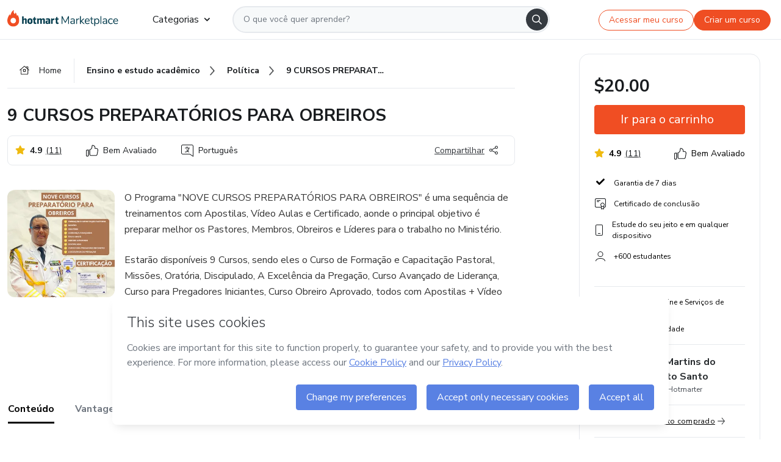

--- FILE ---
content_type: text/html;charset=UTF-8
request_url: https://sso.hotmart.com/signup?variant&noLogo&nofooter&transparent&embed&locale=pt-br&service=https%3A%2F%2Fapp.hotmart.com%2F&isEmbed=true&element=modal&url=https://sso.hotmart.com/signup?variant&noLogo&nofooter&transparent&embed&locale=pt-br&referrer=https://hotmart.com/marketplace/produtos/capelania-completa/C70527122P
body_size: 21864
content:
<!DOCTYPE html><html id="root" lang="pt-BR">
<head>
    <meta charset="UTF-8"/><meta http-equiv="X-UA-Compatible" content="IE=edge"/><meta name="viewport" content="width=device-width, initial-scale=1, shrink-to-fit=no"/><meta name="_csrf"/><meta name="_csrf_header"
          content="_csrf"/><title>Cadastro - Hotmart</title>

    <link rel="stylesheet" type="text/css" href="/webjars/normalize.css/8.0.1/normalize-112272e51c80ffe5bd01becd2ce7d656.css" /><link rel="stylesheet" type="text/css" href="/webjars/bootstrap/5.2.0/css/bootstrap-grid.min-c7188b04e91a2f04d198acbd020e193d.css" /><link rel="stylesheet" type="text/css" href="/webjars/material-components-web/14.0.0/dist/material-components-web.min-9da9033e8d04504fe54b3dbb1298fd78.css" /><link rel="stylesheet" type="text/css" href="/webjars/mdi__font/6.5.95/css/materialdesignicons.min-39eba25ee130ff95e98b93f32a61fa70.css" /><link rel="stylesheet" type="text/css" href="https://stackpath.bootstrapcdn.com/bootstrap/4.5.0/css/bootstrap.min.css" integrity="sha384-9aIt2nRpC12Uk9gS9baDl411NQApFmC26EwAOH8WgZl5MYYxFfc+NcPb1dKGj7Sk" crossorigin="anonymous"/><link rel="stylesheet" type="text/css" href="https://fonts.googleapis.com/css?family=Nunito+Sans:400,400i,700"/><link rel="stylesheet" type="text/css" href="/themes/custom/css/custom-64662a4b0e736b5f508636d616f5a5a1.css?v=0.11.1"/><link id="favicon" rel="shortcut icon" href="/favicon-transparent-11fb4799192313dd5474a343d9cc0a17.ico" type="image/x-icon"/><script type="text/javascript">
  class ClientInfo {
    #data = null;

    constructor() {
      // Ensures CLIENT_INFO as a singleton.
      if (!window.CLIENT_INFO) this.#fetchData();
    }
    /**
     * @description
     * Fetches client info. 
     * i.e: client IP, region, timezone and so on.
     */
    async #fetchData() {
      try {
        const response = await fetch('https://api-ip.hotmart.com/api/ip/info');

        if (response.status !== 200) throw response.status;

        this.#data = await response.json();
      } catch (error) {
        console.error('[API-IP-HOTMART]', error);
      }
    }

    async #getProperty(name = '') {
      if (this.#data) return this.#data[name];

      await this.#fetchData();
      return this.#data[name];
    }

    getIp() {
      return this.#getProperty('ip');
    }
  }
  // Attaches client location information to the Window object as soon as the client-info fragment is injected.
  window.CLIENT_INFO = new ClientInfo();
</script>
<script type="text/javascript" src="/analytics/analytics-3bdb0c17ce2ae3fce698f60f34cbc64a.js"></script>
    <script type="text/javascript" src="/analytics/analytics-dataLayer-754ae0dd54359dd8b25ccd0f660e69ae.js"></script>
    <script type="text/javascript" src="/utils/fields-90a70bd5e71881f870de5af4bb22077f.js"></script>
    <link rel="canonical" href="https://sso.hotmart.com/signup" /><meta http-equiv="X-UA-Compatible" content="IE=edge"/><meta name="viewport" content="width=device-width, initial-scale=1, shrink-to-fit=no"/></head>

<body class="hot-application dark-mode new-variant embed new-variant--transparent    without-footer"
    >
    <noscript>
  <iframe src="https://www.googletagmanager.com/ns.html?id=GTM-PKWBBW7" height="0" width="0"
    style="display:none;visibility:hidden">
  </iframe>
</noscript>
    
    <script type="text/javascript">
    /*<![CDATA[*/
    var GET_SERVICE_NAME = "Business Workspace"
    var GET_THEME_NAME = "custom"
    var GET_CLIENT_ID = "8cef361b-94f8-4679-bd92-9d1cb496452d"
    var IS_LOCAL = false
    var IS_STAGING = false
    var IS_PRODUCTION = true
    var ENV = "production"
    var RETRIEVE_DEVICE_FINGERPRINT = true
    var IS_PASSWORDLESS = false
    var IS_CLARITY_ENABLED = true
    
    /**
     * Error message mapping configuration for toast error conversion system
     * 
     * @description
     * Maps error keys to message pairs (default/override) used by the toast error
     * conversion system. When a toast error appears, the system matches the
     * 'default' message and replaces it with the 'override' message for field validation.
     * 
     * @example
     * // Toast shows default message: "Authentication failed"
     * // System converts to override: "Please verify your credentials"
     */
    var ERRORS_OVERRIDE = {
        'signup.email.duplicate': {
            default: "Email existente. Identificamos que voc\u00EA j\u00E1 possui uma conta com este email na Hotmart. Recupere sua senha e\/ou fa\u00E7a login.",
            override: "Este e-mail j\u00E1 est\u00E1 associado a uma conta. <a href=\"#\" onclick=\"switchToLogin()\">Clique para entrar na sua conta.<\/a>"
        },
        'login.invalid.credentials': {
            default: "Usu\u00E1rio ou senha inv\u00E1lidos.",
            override: "Email ou senha incorretos. Verifique se digitou tudo corretamente."
        },
        'passwordless.code.invalid': {
            default: "C\u00F3digo inv\u00E1lido",
            override: "C\u00F3digo inv\u00E1lido"
        },
        'passwordless.code.expired': {
            default: "C\u00F3digo expirado",
            override: "C\u00F3digo expirado"
        },
        'passwordless.authentication.failure': {
            default: "As credenciais s\u00E3o rejeitadas\/inv\u00E1lidas e a tentativa de autentica\u00E7\u00E3o falhou.",
            override: "C\u00F3digo inv\u00E1lido"
        }
    }
</script>
<script type="text/javascript">
  const getToggle = async (name) => {
    if (!name || window.ENV === 'production') return;

    TOGGLES = window.TOGGLES || new Map();

    if (TOGGLES.has(name)) return TOGGLES.get(name);

    try {
      const response = await fetch(`/rest/v1/unleash/toggle?toggle=${name}`)

      if (response.status !== 200) return;

      const {value} = await response.json();

      TOGGLES.set(name, !!value);

      return TOGGLES.get(name);
    } catch (error) {
      console.error('TOGGLE', error)
    }
  };
</script>
    <script type="text/javascript">
  /*<![CDATA[*/
  (() => {
    if (typeof window.injectFile === 'function') return;

    window.injectFile = (type, src, id = '') => {
      if (type === 'js') {
        const script = document.createElement('script');
        script.id = id;
        script.src = src;
        script.type = 'text/javascript';
        document.head.appendChild(script);

        return;
      }
      if (type === 'css') {
        const link = document.createElement('link');
        link.id = id;
        link.href = src;
        link.rel = 'stylesheet';
        link.as = 'stylesheet';
        link.type = 'text/css';
        document.head.appendChild(link);
      }
    }
  })();
  /*]]>*/
</script>

  <link id="js-production" rel="preload" as="script" href="/themes/custom/js/custom.bundle.min.js?v=0.11.1" /><script type="text/javascript">
  /*<![CDATA[*/
  (async () => {
    const type = "js";
    const stagingSrc = "\/themes\/custom\/js\/custom.bundle.js?v=0.11.1";
    const productionSrc = "\/themes\/custom\/js\/custom.bundle.min.js?v=0.11.1";
    const TOGGLE_NAME = 'SSO_PRODUCTION_BUNDLE_ACTIVE';
    
    try {
      const toggleValue = await getToggle(TOGGLE_NAME);
      const toggleActive = ENV === 'staging' && toggleValue === true;
      const isProduction = ENV === 'production';
      const src = isProduction || toggleActive ? productionSrc : stagingSrc;
      
      window.injectFile(type, src, `bundle-${type}`);
    } catch (error) {
      console.error('[Load bundle]', error)
    }
  })();
  /*]]>*/
  </script>
<script type="text/javascript" src="/webjars/es5-shim/4.5.9/es5-shim.min-136920ce3d575efb89300c3c277555fb.js"></script>
<script type="text/javascript" src="/webjars/css-vars-ponyfill/2.4.7/dist/css-vars-ponyfill.min-dc852ae58e431362175e9c153084bc4b.js"></script>
<script type="text/javascript" src="/webjars/jquery/3.6.1/jquery.min-00727d1d5d9c90f7de826f1a4a9cc632.js"></script>
<script type="text/javascript" src="/webjars/material-components-web/14.0.0/dist/material-components-web.min-3c99031127092dd1984f2e3aa6aeed8b.js"></script>
<script type="text/javascript" src="/webjars/dompurify/2.4.3/dist/purify.min-64ed1148755a7234aadfe2083c2a730b.js"></script>
<script type="text/javascript" src="//stackpath.bootstrapcdn.com/bootstrap/4.5.0/js/bootstrap.min.js"></script>
<script type="text/javascript" src="https://cdn.jsdelivr.net/npm/jquery-validation@1.17.0/dist/jquery.validate.min.js"></script>


<script type="text/javascript" src="/js/cas-61f5fd5b78d6ef99156138850adf0698.js?v=0.11.1,/js/material.js"></script>
<script type="text/javascript" src="//static.hotmart.com/hot-gdpr/cookieconsent.min.js"></script>

<script>
    if (typeof resourceLoadedSuccessfully === "function") {
        /*<![CDATA[*/
        const isEmbedded = true;
        /*]]>*/
        if (isEmbedded) {
            resourceLoadedSuccessfullyEmbedded();
        } else {
            resourceLoadedSuccessfully();
        }
    }
    cssVars({});

    function resourceLoadedSuccessfullyEmbedded() {
        /* 
        FROM cas-server-support-thymeleaf
        VERSION 6.3.7.4
        NEED TO CHECK DIFF WHEN UPDATING APEREO CAS PLATFORM, REMOVED FOCUS TO AVOID UNWANTED SCROLL
        */
        $(document).ready(function () {
            if (trackGeoLocation) {
                requestGeoPosition();
            }

            preserveAnchorTagOnForm();
            preventFormResubmission();

            let $revealpassword = $('.reveal-password');
            $revealpassword.mouseup(function (ev) {
                $('.pwd').attr('type', 'password');
                $(".reveal-password-icon").removeClass("mdi mdi-eye-off").addClass("mdi mdi-eye");
                ev.preventDefault();
            })

            $revealpassword.mousedown(function (ev) {
                $('.pwd').attr('type', 'text');
                $(".reveal-password-icon").removeClass("mdi mdi-eye").addClass("mdi mdi-eye-off");
                ev.preventDefault();
            });

            if (typeof (jqueryReady) == 'function') {
                jqueryReady();
            }
        });
    }
    
    function redirectToLogin() {
        let destination = "/login";
        let pathname = window.location.pathname;
        if (pathname.indexOf("/oidc/authorize") >= 0) {
            destination = "/oidc/authorize";
        } else if (pathname.indexOf("/oidc/oidcAuthorize") >= 0) {
            destination = "/oidc/oidcAuthorize";
        } else if (pathname.indexOf("/oauth2.0/authorize") >= 0) {
            destination = "/oauth2.0/authorize";
        }
        window.location.href = destination + window.location.search;
    }

    $(document).ready(function () {
        $('.toast').toast({animation: true, delay: 4000});
        $('.toast').toast('show');
    });

    function saveSignupState() {
        const state = {
            referrer: document.referrer,
            url: document.URL,
            isEmbed: window.self !== window.top,
            when: new Date()
        };

        localStorage.setItem("sso.signup.state", JSON.stringify(state));
    }
    
    function saveLoginState() {
        let origin;
        let ssoDomain = document.location.protocol + "//" + document.location.host;
        if (document.referrer && document.referrer.substring(0, ssoDomain.length) !== ssoDomain) {
            origin = document.referrer.split("?")[0];
        }

        /*<![CDATA[*/
        let propertyReferrer = ""
        /*]]>*/
        if(propertyReferrer != '') {
           origin = propertyReferrer;
        }

        let state;
        if (localStorage.getItem("sso.state")) {
            state = JSON.parse(localStorage.getItem("sso.state"));
            state.url = document.URL;
            state.referrer = origin ? origin : state.referrer;
            state.when = new Date();
        } else {
            state = {
                referrer: origin,
                url: document.URL,
                when: new Date()
            };
        }

        localStorage.setItem("sso.state", JSON.stringify(state));
    }

    function getUrlParameter(sUrl, sParam) {
        const sQueryString = sUrl.substring(sUrl.indexOf('?') + 1);
        let sPageURL = sQueryString,
            sURLVariables = sPageURL.split('&'),
            sParameterName,
            i;

        for (i = 0; i < sURLVariables.length; i++) {
            sParameterName = sURLVariables[i].split('=');

            if (sParameterName[0] === sParam) {
                return sParameterName[1] === undefined ? true : decodeURIComponent(sParameterName[1]);
            }
        }
    }

    function resolveRedirectUrl(fallbackUrl) {
        const sState = localStorage.getItem("sso.state");
        if (sState) {
            const state = JSON.parse(sState);
            if (state.referrer) {
                return state.referrer;
            } else {
                const service = getUrlParameter(state.url, "service");
                if (service) {
                    const url = getUrlParameter(service, "redirect_uri");
                    if (url) {
                        return url;
                    }

                    return service;
                }
            }
        }

        return fallbackUrl;
    }

    function loginEvent(url) {
        const transformedUrl = convertToSnakeCase(url.replace(/https_|http_|www_|_com|_br/g,''));
        analyticsEvent(GET_SERVICE_NAME, "Login", "Login", "Login", "login_" + transformedUrl);
    }

    function handleLoginRedirect(element) {
        /*<![CDATA[*/
        const fallbackUrl = "https://www.hotmart.com/pt-BR";
        /*]]>*/

        const url = resolveRedirectUrl(fallbackUrl);
        loginEvent(url)
        element.attr("href", url);
        window.top.location.href = url;
    }

    function togglePassword(button, fieldId) {
        const field = document.getElementById(fieldId);
        button.classList.add("mystyle");
        if (field.type === "password") {
            field.type = "text";
            // TODO replace only svg reference
            button.innerHTML = "<svg class=\"svg-inline--fa fa-eye-slash fa-w-20\" aria-hidden=\"true\" focusable=\"false\" data-prefix=\"far\" data-icon=\"eye-slash\" role=\"img\" xmlns=\"http://www.w3.org/2000/svg\" viewBox=\"0 0 640 512\" data-fa-i2svg=\"\"><path fill=\"currentColor\" d=\"M634 471L36 3.51A16 16 0 0 0 13.51 6l-10 12.49A16 16 0 0 0 6 41l598 467.49a16 16 0 0 0 22.49-2.49l10-12.49A16 16 0 0 0 634 471zM296.79 146.47l134.79 105.38C429.36 191.91 380.48 144 320 144a112.26 112.26 0 0 0-23.21 2.47zm46.42 219.07L208.42 260.16C210.65 320.09 259.53 368 320 368a113 113 0 0 0 23.21-2.46zM320 112c98.65 0 189.09 55 237.93 144a285.53 285.53 0 0 1-44 60.2l37.74 29.5a333.7 333.7 0 0 0 52.9-75.11 32.35 32.35 0 0 0 0-29.19C550.29 135.59 442.93 64 320 64c-36.7 0-71.71 7-104.63 18.81l46.41 36.29c18.94-4.3 38.34-7.1 58.22-7.1zm0 288c-98.65 0-189.08-55-237.93-144a285.47 285.47 0 0 1 44.05-60.19l-37.74-29.5a333.6 333.6 0 0 0-52.89 75.1 32.35 32.35 0 0 0 0 29.19C89.72 376.41 197.08 448 320 448c36.7 0 71.71-7.05 104.63-18.81l-46.41-36.28C359.28 397.2 339.89 400 320 400z\"></path></svg>";
        } else {
            field.type = "password";
            // TODO replace only svg reference
            button.innerHTML = "<svg class=\"svg-inline--fa fa-eye fa-w-18\" aria-hidden=\"true\" focusable=\"false\" data-prefix=\"far\" data-icon=\"eye\" role=\"img\" xmlns=\"http://www.w3.org/2000/svg\" viewBox=\"0 0 576 512\" data-fa-i2svg=\"\"><path fill=\"currentColor\" d=\"M288 144a110.94 110.94 0 0 0-31.24 5 55.4 55.4 0 0 1 7.24 27 56 56 0 0 1-56 56 55.4 55.4 0 0 1-27-7.24A111.71 111.71 0 1 0 288 144zm284.52 97.4C518.29 135.59 410.93 64 288 64S57.68 135.64 3.48 241.41a32.35 32.35 0 0 0 0 29.19C57.71 376.41 165.07 448 288 448s230.32-71.64 284.52-177.41a32.35 32.35 0 0 0 0-29.19zM288 400c-98.65 0-189.09-55-237.93-144C98.91 167 189.34 112 288 112s189.09 55 237.93 144C477.1 345 386.66 400 288 400z\"></path></svg>";
        }
    }

    function clearSessionAndRedirect(redirectUrl) {
        const urlLogin = "https:\/\/sso.hotmart.com\/signup?variant\u0026noLogo\u0026nofooter\u0026transparent\u0026embed\u0026locale=pt-br\u0026service=https%3A%2F%2Fapp.hotmart.com%2F\u0026isEmbed=true\u0026element=modal\u0026url=https:\/\/sso.hotmart.com\/signup?variant\u0026noLogo\u0026nofooter\u0026transparent\u0026embed\u0026locale=pt-br\u0026referrer=https:\/\/hotmart.com\/marketplace\/produtos\/capelania-completa\/C70527122P";
        const redirect = urlLogin || redirectUrl

        $('body').append('<div id="clearSessionDiv" class="d-none"></div>');
        $('<iframe>', {
            id: 'clearSessionIframe',
            src: location.origin + '/logout',
            onload: function () {
                setTimeout(function () {location.href = redirect;}, 500);
            }
        }).appendTo('#clearSessionDiv');
    }

    const clearUrlParam = (paramName = '') => {
        const url = new URL(window.location.href)
        const urlLogin = "https:\/\/sso.hotmart.com\/signup?variant\u0026noLogo\u0026nofooter\u0026transparent\u0026embed\u0026locale=pt-br\u0026service=https%3A%2F%2Fapp.hotmart.com%2F\u0026isEmbed=true\u0026element=modal\u0026url=https:\/\/sso.hotmart.com\/signup?variant\u0026noLogo\u0026nofooter\u0026transparent\u0026embed\u0026locale=pt-br\u0026referrer=https:\/\/hotmart.com\/marketplace\/produtos\/capelania-completa\/C70527122P";
        const redirect = urlLogin || url.href
        
        url.searchParams.delete(paramName)
        window.history.replaceState(null, '', url)

        window.location.href = redirect
    }

    const convertToSnakeCase = string => {
        return string.replace(/\W+/g, " ")
            .split(/ |\B(?=[A-Z])/)
            .map(word => word.toLowerCase())
            .join('_');
    }

    const createUUID = () => {
        return 'xxxxxxxx-xxxx-4xxx-yxxx-xxxxxxxxxxxx'.replace(/[xy]/g, c => {
            const r = (Math.random() * 16) | 0;
            const v = c === 'x' ? r : (r & 0x3) | 0x8;
            return v.toString(16);
        });
    }

    // Redirects the user to the correct domain if they are on a surrogate domain
    function redirectIfSurrogate() {
        const currentUrl = new URL(window.location.href);
        
        if (currentUrl.host.includes('-surrogate')) {
            const updatedHost = currentUrl.host.replace('-surrogate', '');
            
            currentUrl.host = updatedHost;
            
            window.location.href = currentUrl.toString();
        }
    }

    redirectIfSurrogate();
    
    scriptRunner = (fn) => {
        document.readyState === 'complete' ? fn() : window.addEventListener('load', fn)
    }
</script>
    <script>
  /*<![CDATA[*/
  var trackGeoLocation = false;
  var googleAnalyticsTrackingId = null;
  /*]]>*/
</script>
    <script type="text/javascript">
        $(document).ready(function () {
            let csrf = $('meta[name="_csrf"]').attr('content');
            let csrfHeader = $('meta[name="_csrf_header"]').attr('content');
            $('form').each(function () {
                $(this).append('<input type="hidden" name="' + csrfHeader + '" value="' + csrf + '"/>');
            });
        });
    </script>
<script type="text/javascript" src="/utils/cookies-6ba433f6da7132f97750cf18e2b4a74e.js"></script>
    <div class="modal fade" id="app-modal" tabindex="-1" role="dialog" aria-labelledby="myModalLabel" aria-hidden="true">
    <div class="modal-dialog modal-dialog-centered" role="document">
      <div class="modal-content">
        <button type="button" id="iconClose" class="close" data-dismiss="modal" aria-label="Close">
          <span aria-hidden="true">&times;</span>
        </button>
        <img loading="lazy" id="modal-image" alt="Icon modal"><div class="modal-header" id="modal-header">
          <h5 class="modal-title text-center" id="modal-title">Título do Modal</h5>
        </div>
        <div class="modal-body" id="modal-body"></div>
        <div class="modal-footer" id="modal-footer">
          <button type="button" id="buttonClose" class="btn modal-btn-close" data-dismiss="modal">Fechar</button>
          <button type="button" class="btn btn-primary modal-btn-action" id="actionButton">Salvar mudanças</button>
        </div>
      </div>
    </div>
  </div>

  
<script type="text/javascript">
  /*<![CDATA[*/
    const title = "Os Cookies est\u00E3o desativados";
    const body = "Os Cookies do seu navegador est\u00E3o desativados. Ative-os para acesar a plataforma. <a href=\"https:\/\/help.hotmart.com\/pt-BR\/article\/como-permitir-cookies-no-seu-navegador\/17198106086285\" class=\"font-weight-bold modal__link\" target=\"_blank\">Saiba mais<\/a>";
    const textActionButton = "Tentar novamente";
  /*]]>*/

  window.addEventListener('load', () => {
    if (!navigator.cookieEnabled) {
      const modal = new window.Modal();
      modal.show({
        title,
        body,
        textActionButton,
        hideCloseButton: true,
        hideCloseIcon: true,
        disableBackdrop: true,
        actionCallback: () => {
          window.location.reload();
        }
      });
    }
  })
  </script>
<main role="main" class="hot-login">
        <div id="loader" class="loader">
            <span class="spinner-border" role="status" aria-hidden="true"></span>
        </div>

        <div class="hot-authentication">
            <div id="authentication-wrapper" class="authentication-sidebar">
                <header id="login-custom-header" class="login-custom-header hidden">
        <hc-h id="header-title"size="small">Logo</hc-h>
    <img id="login-custom-header-logo" class="login-custom-header-logo hidden"><hc-button 
        id="help-button" class="hidden" variation="secondary" context="neutral" size="small"
        href="https://help.hotmart.com/pt-br/article/39413024793613/" target="_blank">
            <i slot="icon" class="fa-light fa-pen">
                <svg xmlns="http://www.w3.org/2000/svg" viewBox="0 0 512 512" class="circle-question" fill="#707780" width="14px"><!--!Font Awesome Free v7.0.1 by @fontawesome - https://fontawesome.com License - https://fontawesome.com/license/free Copyright 2025 Fonticons, Inc.--><path d="M464 256a208 208 0 1 0 -416 0 208 208 0 1 0 416 0zM0 256a256 256 0 1 1 512 0 256 256 0 1 1 -512 0zm256-80c-17.7 0-32 14.3-32 32 0 13.3-10.7 24-24 24s-24-10.7-24-24c0-44.2 35.8-80 80-80s80 35.8 80 80c0 47.2-36 67.2-56 74.5l0 3.8c0 13.3-10.7 24-24 24s-24-10.7-24-24l0-8.1c0-20.5 14.8-35.2 30.1-40.2 6.4-2.1 13.2-5.5 18.2-10.3 4.3-4.2 7.7-10 7.7-19.6 0-17.7-14.3-32-32-32zM224 368a32 32 0 1 1 64 0 32 32 0 1 1 -64 0z"/></svg>
            </i>
            <slot>Ajuda</slot>
        </hc-button>
</header>
                <div id="wrapper-card" class="authentication authentication-wrapper d-flex flex-column ">
                        <div class="authentication__main-content authentication-sidebar-content d-flex flex-column justify-content-end h-100 justify-content-center">
                            <div class="d-flex w-100 align-items-center justify-content-center login-title">
                                <hc-p id="brand-name"></hc-p>
                                <img id="brand-logo" class="brand-logo hidden" alt="Logo"></div>
                            <hc-h id="screen-title" class="page-title" size="small" strong>Criar conta</hc-h>
        <hc-p size="micro" id="signup">
            <span>Cadastro rápido, seguro e do seu jeito.</span>
        </hc-p>
        <form class="signup-form d-flex flex-column h-100" method="post" id="fm2" autocomplete="off">
            <div id="social-login-custom">
  <script type="text/javascript" defer>
    const signUpProvider = "1";
    const signUpProviderOk = "0";
    const signUpUserProfile = "SELLER";
    const signUpUrl = "\/signup?service=https%3A%2F%2Fapp.hotmart.com%2F";
    const isTemplateHotmartApp = GET_THEME_NAME === 'hotmart-app';

    function redirect(button) {
      const href = button?.getAttribute('data-href');
      const url = new URL(href, window.location.origin);
      const serviceEncoded = url.searchParams.get('service');

      if (window.RETRIEVE_DEVICE_FINGERPRINT && window.DEVICE_FINGERPRINT && serviceEncoded) {
        const serviceUrl = new URL(serviceEncoded);
        const did = window.DEVICE_FINGERPRINT;
        serviceUrl.searchParams.append('did', did);
        url.searchParams.set('service', serviceUrl.toString());
      }
      
      window.top.location.href = url.toString();
    }

    function showAgreeErrorToast() {
      const toastElement = document.getElementById('toast-error-agree')
      toastElement?.classList.remove('d-none');
      $('.toast').toast({ animation: true, delay: 4000 });
      $('.toast').toast('show');
    }

    function updateUrlWithParams(baseLocation, providerSelected) {
      const agreeCheckBox = document.getElementById('agreeCheckBox');
      const seller = document.getElementById('seller');
      const buyer = document.getElementById('buyer');

      let location = `${baseLocation}&providerSelected=${providerSelected}`;

      if (!agreeCheckBox?.checked) {
        location += '&agreeCheckBoxUnChecked=1';
      } else if (seller?.checked) {
        location += '&userProfile=SELLER';
      } else if (buyer?.checked || isTemplateHotmartApp) {
        location += '&userProfile=BUYER';
      }

      return location;
    }

    function validAgreeCheckBox() {
      const agreeCheckBox = document.getElementById('agreeCheckBox');
      return agreeCheckBox?.checked
    }

    function handleSignUpProvider(button) {
      const providerSelected = button.getAttribute("providerSelected");
      const providerInput = document.getElementById('providerSelected');
      let location = button.getAttribute('data-href');

      if (signUpProvider === '1' && signUpProviderOk === '0') {
        if (providerInput && providerSelected) {
          providerInput.value = providerSelected;
          location = updateUrlWithParams(signUpUrl, providerSelected);
        }
        syncAgreeCheckBoxState();
      }

      if (validAgreeCheckBox()) {
        window.top.location.href = location;
      } else {
        showAgreeErrorToast()
      }
    }

    function syncAgreeCheckBoxState() {
      const url = new URL(window.location.href);
      const agreeCheckBox = document.getElementById('agreeCheckBox');

      if (agreeCheckBox.checked) {
        url.searchParams.delete('agreeCheckBoxUnChecked');
        window.history.replaceState(null, '', url);
      }
    }

    function modalSignupApple(button) {
      if (!window.Modal) return;

      const modal = new window.Modal();
      const title = "Compartilhe seu email e melhore sua experi\u00EAncia";
      const body = "<p>Ao usar Apple para seu cadastro, voc\u00EA pode <strong>compartilhar<\/strong> ou <strong>ocultar<\/strong> seu email.<\/p><p>Se voc\u00EA optar por <strong>ocultar seu email<\/strong>, <strong>n\u00E3o conseguiremos identificar sua conta<\/strong> e direcionar as compras Hotmart para ela.<\/p><p>Sugerimos que selecione a op\u00E7\u00E3o <strong>Compartilhar Meu Email<\/strong> para uma melhor experi\u00EAncia com nossos produtos.<\/p>";
      const textButtonAction = "Ir para cadastro Apple";
      const textCloseButton = "Fechar";

      if (validAgreeCheckBox()) {
        modal.show({
          title: title,
          body: body,
          textActionButton: textButtonAction,
          textCloseButton: textCloseButton,
          image: 'themes/hotmart/images/modal-signup-apple.svg',
          disableBackdrop: true,
          actionCallback: () => {
            modal.hide();
            handleSignUpProvider(button);
          }
        });
      } else {
        showAgreeErrorToast()
      }
    }

    if (signUpProviderOk === '1') {
      const idProviderButton = 'providerButton_' + document.getElementById('providerSelected').value;
      const providerButton = document.getElementById(idProviderButton);

      if (providerButton) {
        analyticsEvent(GET_SERVICE_NAME, 'CreateYourAccount', 'CreateAnAccount', signUpUserProfile);
        redirect(providerButton);
      }
    }
  </script>

  <style>
    .sso-providers__button {
      flex: 1;
      font-size: 16px;
      width: 100%;
      font-weight: 400;
      height: 44px;
      border: 1px solid #D9D9D9;
      border-radius: 5px;
      background-color: transparent;
      margin-bottom: 10px;
    }

    .sso-providers__button__icon {
      font-size: 16px;
    }

    body.hot-application .sso-providers__button svg {
      fill: #000;
    }

    body.new-variant--light .sso-providers__button svg {
      fill: #fff;
    }

    body.new-variant--dark .sso-providers__button svg {
      fill: #000;
    }

    body.new-variant:not(.new-variant--light):not(.new-variant--dark) .sso-providers__button svg {
      fill: #000;
    }

    .sso_providers__button__dark {
      border: 0.87px solid #000;
    }

    .sso-providers__button__text {
      margin-left: 10px;
    }

    body.new-variant--dark span {
      color: #000 !important;
    }

    /* LIGHT/DARK MODE TEMPLATE CUSTOM */
    .dark-mode span {
      color: #fff !important;
    }

    .dark-mode .icon-white path {
      fill: #fff;
    }

    .divider-line {
      border-bottom: 1px solid #D9D9D9;
      margin: 10px 0;
      flex-basis: 45%;
    }

    .divider-container {
      display: flex;
      justify-content: center;
      column-gap: 5%;
      margin-bottom: var(--spacer-3);
    }

    .top-variant {
      margin-bottom: var(--spacer-4);
    }
  </style>
    <!-- SSO providers divider --><div role="alert" id="toast-error-agree" class="toast d-none" aria-live="assertive" aria-atomic="true">
    <div class="toast-body">
      <p class="mb-0">Aceite os Termos de Uso da Hotmart para continuar</p>
    </div>
  </div>
  <!-- Signin/up google --><div class="sso_providers">
    <!-- Render Google button first --><button track-event type="button"
          id="providerButton_google2" providerSelected="google2" class="sso-providers__button"
          onclick="handleSignUpProvider(this)" data-href="clientredirect?client_name=Google&amp;service=https%3A%2F%2Fapp.hotmart.com%2F&amp;locale=pt-br">

          <svg xmlns="http://www.w3.org/2000/svg" width="16" class="sso-providers__button__icon svg-inline--fa"
            viewBox="-3 0 262 262" preserveAspectRatio="xMidYMid">
            <path
              d="M255.878 133.451c0-10.734-.871-18.567-2.756-26.69H130.55v48.448h71.947c-1.45 12.04-9.283 30.172-26.69 42.356l-.244 1.622 38.755 30.023 2.685.268c24.659-22.774 38.875-56.282 38.875-96.027"
              fill="#4285F4" /><path
              d="M130.55 261.1c35.248 0 64.839-11.605 86.453-31.622l-41.196-31.913c-11.024 7.688-25.82 13.055-45.257 13.055-34.523 0-63.824-22.773-74.269-54.25l-1.531.13-40.298 31.187-.527 1.465C35.393 231.798 79.49 261.1 130.55 261.1"
              fill="#34A853" /><path
              d="M56.281 156.37c-2.756-8.123-4.351-16.827-4.351-25.82 0-8.994 1.595-17.697 4.206-25.82l-.073-1.73L15.26 71.312l-1.335.635C5.077 89.644 0 109.517 0 130.55s5.077 40.905 13.925 58.602l42.356-32.782"
              fill="#FBBC05" /><path
              d="M130.55 50.479c24.514 0 41.05 10.589 50.479 19.438l36.844-35.974C195.245 12.91 165.798 0 130.55 0 79.49 0 35.393 29.301 13.925 71.947l42.211 32.783c10.59-31.477 39.891-54.251 74.414-54.251"
              fill="#EB4335" /></svg>
          <span class="sso-providers__button__text">Entrar com Google</span>
        </button>
      <!-- Signin/up apple --><!-- Render Apple button second --><button track-event type="button"
          id="providerButton_apple" providerSelected="apple" class="sso-providers__button"
          onclick="modalSignupApple(this)" data-href="clientredirect?client_name=Apple&amp;service=https%3A%2F%2Fapp.hotmart.com%2F&amp;locale=pt-br">

          <svg xmlns="http://www.w3.org/2000/svg" width="16"
            class="sso-providers__button__icon icon-white svg-inline--fa" viewBox="0 0 17 21" fill="none">
            <path
              d="M14.2182 10.6686C14.2093 9.01443 14.9501 7.76593 16.4496 6.84646C15.6106 5.63402 14.3432 4.96695 12.6696 4.83624C11.0853 4.71004 9.35373 5.76923 8.72001 5.76923C8.05059 5.76923 6.51537 4.88131 5.31041 4.88131C2.82016 4.92188 0.173706 6.88702 0.173706 10.8849C0.173706 12.0658 0.387921 13.2858 0.816352 14.5448C1.38759 16.1989 3.44942 20.2554 5.6005 20.1878C6.72513 20.1608 7.51951 19.381 8.98331 19.381C10.4025 19.381 11.1389 20.1878 12.3929 20.1878C14.5618 20.1563 16.4273 16.4694 16.9718 14.8107C14.062 13.427 14.2182 10.7542 14.2182 10.6686ZM11.6922 3.26773C12.9106 1.80739 12.799 0.477765 12.7633 0C11.6878 0.063101 10.4427 0.739183 9.73307 1.57302C8.95208 2.46545 8.4924 3.56971 8.59059 4.8137C9.75538 4.90385 10.8175 4.29988 11.6922 3.26773Z" /></svg>
          <span class="sso-providers__button__text">Entrar com Apple</span>
        </button>
      <input type="hidden" id="providerSelected" name="providerSelected"
      value="SELLER" /></div>

  <div id="sso-providers-divider">
    <div>
      <div class="divider-container">
        <div class="divider-line"></div>
          <span class="text-muted">ou</span>
        <div class="divider-line"></div>
      </div>
    </div>
  </div>
  </div>
<div class="flex-grow-1 d-flex flex-column align-items-center">
                    <hc-form-field>
                        <label class="auth__profile-text" for="name">Nome</label>
                        <input id="name"
                            tabindex="1"
                            type="text"
                            placeholder="Seu nome completo" name="name" value=""
                        /></hc-form-field> 

                    <hc-form-field>
                        <label slot="label" for="username">Email</label>
                        <input id="username"
                            tabindex="2"
                            type="text"
                            placeholder="Seu email" name="username" value=""
                        /></hc-form-field> 

                <hc-form-field icon-position="end">
                    <label slot="label" for="password">Senha</label>
                    <input id="password"
                        type="password"
                        name="password"
                        tabindex="3"
                        maxlength="20"
                        placeholder="Digite a senha desejada" value=""
                    /><span class="js-show-password">
                        <button type="button" class="hot-btn--link mb-2" onclick="togglePassword(this, 'password')">
                            <svg class="svg-inline--fa fa-eye fa-w-18" aria-hidden="true" focusable="false" data-prefix="far" data-icon="eye" role="img" xmlns="http://www.w3.org/2000/svg" viewBox="0 0 576 512" data-fa-i2svg=""><path fill="currentColor" d="M288 144a110.94 110.94 0 0 0-31.24 5 55.4 55.4 0 0 1 7.24 27 56 56 0 0 1-56 56 55.4 55.4 0 0 1-27-7.24A111.71 111.71 0 1 0 288 144zm284.52 97.4C518.29 135.59 410.93 64 288 64S57.68 135.64 3.48 241.41a32.35 32.35 0 0 0 0 29.19C57.71 376.41 165.07 448 288 448s230.32-71.64 284.52-177.41a32.35 32.35 0 0 0 0-29.19zM288 400c-98.65 0-189.09-55-237.93-144C98.91 167 189.34 112 288 112s189.09 55 237.93 144C477.1 345 386.66 400 288 400z"></path></svg>
                        </button>
                    </span>
                </hc-form-field>

                <hc-form-field icon-position="end">
                    <label slot="label" for="passwordConfirmation">Confirmar senha</label>
                    <input id="passwordConfirmation"
                        type="password"
                        name="passwordConfirmation"
                        tabindex="4"
                        maxlength="20"
                        placeholder="Digite a senha novamente" value=""
                    /><span class="js-show-password">
                        <button type="button" class="hot-btn--link mb-2" onclick="togglePassword(this, 'passwordConfirmation')">
                            <svg class="svg-inline--fa fa-eye fa-w-18" aria-hidden="true" focusable="false" data-prefix="far" data-icon="eye" role="img" xmlns="http://www.w3.org/2000/svg" viewBox="0 0 576 512" data-fa-i2svg=""><path fill="currentColor" d="M288 144a110.94 110.94 0 0 0-31.24 5 55.4 55.4 0 0 1 7.24 27 56 56 0 0 1-56 56 55.4 55.4 0 0 1-27-7.24A111.71 111.71 0 1 0 288 144zm284.52 97.4C518.29 135.59 410.93 64 288 64S57.68 135.64 3.48 241.41a32.35 32.35 0 0 0 0 29.19C57.71 376.41 165.07 448 288 448s230.32-71.64 284.52-177.41a32.35 32.35 0 0 0 0-29.19zM288 400c-98.65 0-189.09-55-237.93-144C98.91 167 189.34 112 288 112s189.09 55 237.93 144C477.1 345 386.66 400 288 400z"></path></svg>
                        </button>
                    </span>
                </hc-form-field>

                <hc-p size="nano">
                    <span>A senha deve conter: mais de 7 caracteres, letras e números</span>
                </hc-p>

                <div id="userProfileOptions" class="hidden">
                    <p class="auth__profile-text mb-2">O que você busca na Hotmart?</p>
        
                    <div class="auth__profile-box mb-4 d-flex flex-wrap">
                      <input tabindex="5" id="seller" class="auth__profile-input d-none" type="radio" name="profile" value="SELLER" checked="checked"><label class="auth__profile-label p-3 flex-grow-1 m-0 w-50 text-center position-relative text-capitalize"
                             for="seller">Vender Produtos</label>
                      <input tabindex="6" id="buyer" class="auth__profile-input d-none" type="radio" name="profile" value="BUYER"><label class="auth__profile-label p-3 flex-grow-1 m-0 w-50 text-center position-relative text-capitalize"
                             for="buyer">Comprar Produtos</label>
                    </div>
                </div>

                <input id="sparkleSignupProfile" type="hidden" name="profile" value="" style="display: none;"/><div class="hot-custom-control hot-custom-checkbox text-left mb-3 mt-4">
                    <input track-event tabindex="7" name="agreementAccepted" type="checkbox" class="hot-custom-control__input" id="agreeCheckBox" value="true"><input type="hidden" name="_agreementAccepted" value="on"/><label class="hot-custom-control__label" for="agreeCheckBox">
                      <hc-p size="micro">Estou ciente e concordo com o <a href="https://www.hotmart.com/tos" class="showcase-link" target="_blank">Termos de Uso</a> e com a <a href="https://www.hotmart.com/pp" class="showcase-link" target="_blank">Políticas</a> da Hotmart.</hc-p>
                    </label>
                  </div>
       
                    <button class="hot-btn hot-btn--custom-brand auth-login w-100 mb-4 p-btn auth-line-height auth-border-radius"
                    track-event
                    data-test-id="signup-submit"
                    name="submit"
                    accesskey="l"
                    tabindex="7"
                    type="submit"
                    id="signup-submit">
                        <span id="text-btn-register">Cadastre-se agora</span>
                        <span id="spinner" class="spinner-border spinner-border-sm" role="status" aria-hidden="true"></span>
                    </button>
                    
                    <div class="d-flex justify-content-center no-footer">
                        <span>Já tem uma conta?</span>
                        <a class="ml-1"
                            track-event
                            id="already-have-account"
                            onclick="analyticsEvent(GET_SERVICE_NAME, 'CreateYourAccount', 'AlreadyHaveAnAccount', 'AlreadyHaveAnAccount')"
                            target="_top"
                            href="/login?variant&amp;noLogo&amp;nofooter&amp;transparent&amp;embed&amp;locale=pt-br&amp;service=https%3A%2F%2Fapp.hotmart.com%2F&amp;isEmbed=true&amp;element=modal&amp;url=https://sso.hotmart.com/signup?variant&amp;noLogo&amp;nofooter&amp;transparent&amp;embed&amp;locale=pt-br&amp;referrer=https://hotmart.com/marketplace/produtos/capelania-completa/C70527122P">
                             <span>Acesse aqui</span>
                         </a>
                    </div>

                    <div id="powered-by" class="d-flex justify-content-center align-items-center login-powered-by">
  <p class="mb-0 mr-2 mt-1">
    Powered by
  </p>
  <img id="powered-by-image" src="themes/custom/images/hot-logo-dark.svg" alt="Powered by Hotmart"/></div>

                    <input type="hidden" name="embedFlow" id="embedFlow" value="true"/><input type="hidden" name="execution" value="[base64]"/><input type="hidden" name="_eventId" value="submit"/><input type="hidden" name="geolocation"/></div>
        </form>
        <script type="text/javascript">
    function sanitizeHTML (value) {
        return DOMPurify.sanitize(value, { ALLOWED_TAGS: ['#text'] })
    }

    function switchToLogin() {
        const currentUrl = new URL(window.location.href);
        window.location.href = '/login' + currentUrl.search;
    }

    function signupRolePerService() {
        /*<![CDATA[*/
        const signupRoleDefaultValue = "";
        /*]]>*/
        const userProfileOptions = document.getElementById('userProfileOptions');
        const sparkleSignupProfile = document.getElementById('sparkleSignupProfile');
        const sellerCheckbox = document.getElementById('seller');
        const buyerCheckbox = document.getElementById('buyer');

        const normalizedValue = signupRoleDefaultValue.trim().toUpperCase();

        if (!normalizedValue || normalizedValue === '') {
            userProfileOptions.classList.remove('hidden');
            if (sparkleSignupProfile) {
                sparkleSignupProfile.style.display = 'none';
            }
        } else {
            userProfileOptions.classList.add('hidden');

            if (sellerCheckbox) sellerCheckbox.checked = false;
            if (buyerCheckbox) buyerCheckbox.checked = false;

            if (sparkleSignupProfile) {
                sparkleSignupProfile.value = normalizedValue;
                sparkleSignupProfile.style.display = 'block';
            }
        }
    }
    
    /*<![CDATA[*/
    $(document).ready(function () {
      const userUuid = window.SSO_USER ? window.SSO_USER?.get('uuid') : null;

      $("#spinner").hide()
      
      signupRolePerService()
      
      document.getElementById('fm2').addEventListener("submit", (e) => {
        const formData = new FormData(e.target)
        const formProps = Object.fromEntries(formData)
        const newValueName = sanitizeHTML(formProps.name)
        const newValueUsername = sanitizeHTML(formProps.username)
        
        document.getElementById('name').value = newValueName
        document.getElementById('username').value = newValueUsername
      })
      
      
      $('.auth__profile-input').change(function(){
          const selectedRadio = $(this).val().toLowerCase();
          $('.agreement-inner').hide();
          $('.agreement-inner.inner-' + selectedRadio).show();
      });

      $.validator.addMethod("password",function(value,element){
          return this.optional(element) || /^((?=.*\d)(?=.*[a-zA-Z])\S{7,20})$/g.test(value);
      },"No m\u00EDnimo 7 caracteres, com ao menos uma letra e um n\u00FAmero.");

      $("#fm2").validate({
              rules: {
                  name: {
                      required: true,
                  },
                  username: {
                      required: true,
                      email: true
                  },
                  password: {
                      required: true,
                      password: true,
                  },
                  passwordConfirmation: {
                      required: true,
                      password: true,
                  },
                  agreementAccepted: {
                    required: true
                  }
              },
              errorClass: 'invalid-feedback',

              onkeyup: function(element, event) {
                  this.element(element);
              },
              invalidHandler: function() {
                  $("#spinner").hide()
                  $(":submit").attr("disabled", false);
              },
              highlight: function(element) {
                  $(element).closest('input').addClass('is-invalid');
              },
              unhighlight: function(element) {
                  $(element).closest('input').removeClass('is-invalid');
              },
              submitHandler: function() {
                  $("#text-btn-register").hide()
                  $("#spinner").show()
                  $(":submit").attr("disabled", true);
                  if(hasFieldValue('#name') &&
                    isValidEmail('#username') &&
                    isValidPassword('#password') &&
                    isValidPassword('#passwordConfirmation') &&
                    isRadioSelected('.auth__profile-input') &&
                    isFieldChecked('#agreeCheckBox')) {
                      saveSignupState();
                  }
                  // TODO: remover evento após rollout do signup code
                  analyticsEvent(GET_SERVICE_NAME, 'CreateYourAccount', 'CreateAnAccount', $("input[type='radio']:checked").val(), convertToSnakeCase(`signup${GET_SERVICE_NAME}`));

                  analyticsEventV2(
                    GET_SERVICE_NAME,
                    'signup_form_submit',
                    {
                        cm_signup_form_submit: 1,
                        signup_uuid: userUuid,
                        email: $('#username').val()
                    }
                  );

                  return true;
              },
              /*<![CDATA[*/
              messages: {
                  name: {
                      required: "Nome completo \u00E9 obrigat\u00F3rio"
                  },
                  username: {
                      required: "Email \u00E9 obrigat\u00F3rio",
                      email: "Digite um endere\u00E7o de email v\u00E1lido"
                  },
                  password: {
                      required: "Senha \u00E9 obrigat\u00F3ria",
                  },
                  passwordConfirmation: {
                      required: "Senha \u00E9 obrigat\u00F3ria",
                  },
                  agreementAccepted: {
                    required: "Aceite os Termos de Uso da Hotmart para continuar"
                  }
              }
          });
          /*]]>*/

        analyticsPageViews(
            GET_SERVICE_NAME,
            "Sign Up",
            "Create Your Account",
            GET_THEME_NAME,
            {
                signup_uuid: userUuid,
                cm_signup_page: 1
            }
        )
  });
</script>
        <script type="text/javascript">

  (async () => {
    const ssoProd = 'sso.hotmart.com';
    const ssoStg = 'sso.buildstaging.com';
    const isLocal = window.location.host !== ssoProd && window.location.host !== ssoStg;
    
    const urlTrackingStg = 'https://tracking-api.buildstaging.com';
    const urlTrackingProd = 'https://tracking-api.hotmart.com';
    
    const trackingApi = window.location.host === ssoProd ? urlTrackingProd : urlTrackingStg;
    
    sendDatahub = async (data) => {
      try {
        if (isLocal) {
          localStorage.setItem(`hot-sso:event${Date.now()}`, JSON.stringify(data));
          return;
        }
        const response = await fetch(`${trackingApi}/rest/track/event/json`, {
          method: 'POST',
          body: JSON.stringify(data)
        })
        return response;
      } catch (error) {
        console.error('[HOT-SSO-datahub-track]', error);
      }
    };
  })();
</script>

  <script type="text/javascript">
    const uuid = createUUID();
    
    const WAF_STATUS = { 
      LOADING: 'LOADING',
      SUCCESS: 'SUCCESS',
      ERROR: 'ERROR',
      INITIAL: 'INITIAL'
    };

    const WAF = {
      status: WAF_STATUS.INITIAL
    }

    const buildObjDatahub = async (token, error) => {
      const obj = {
        system: 'hot_sso',
        entity: 'bot_control',
        action: 'client_audit',
        event_version: '1.1',
        data_version: '2.0',
        type: 'hot_sso-bot_control-client_audit',
        event: {
          uuid: uuid,
          token: token || '',
          url: window.location.href,
          userAgent: window.navigator.userAgent,
          template: GET_THEME_NAME,
          serviceName: GET_SERVICE_NAME,
          clientId: GET_CLIENT_ID,
          error: {
            columnNumber: error?.columnNumber || null,
            lineNumber: error?.lineNumber || null,
            fileName: error?.fileName || '',
            message: error?.message || '',
            stack: error?.stack || '',
          },
          status: error ? 'ERROR' : 'SUCCESS'
        }
      }
      await sendDatahub(obj);
    }

    const wafScriptHandler = () => {
      buildObjDatahub(false, { message: 'AWS Waf Script is not Loaded' });
    }

    const sendEventBackend = (token, error) => {
      setCookie('SSO_WAF_EVENT_TOKEN', !!token, 1);
      setCookie('SSO_WAF_EVENT_ID', uuid, 1);
      setCookie('SSO_WAF_EVENT_ORIGIN', window.location.href, 1);
      setCookie('SSO_WAF_EVENT_ERROR', error?.replaceAll(' ', '_') || '', 1);
    }
    
    const handleWafBotControl = async () => {
      return new Promise(async (resolve, reject) => {
        if(WAF.status !== WAF_STATUS.INITIAL) {
          return resolve();
        }
        
        WAF.status = WAF_STATUS.LOADING;
        
        if (!window.AwsWafIntegration) {
          const error = { message: 'AwsWafIntegration is not defined' };
          WAF.status = WAF_STATUS.ERROR;
          
          sendEventBackend(false, error.message);
          await buildObjDatahub(false, error);
          return resolve();
        }
        
        try {
          const token = await AwsWafIntegration.getToken();
          if (!token) {
            throw new Error('WAF token not found');
          }
          
          WAF.status = WAF_STATUS.SUCCESS;
          
          sendEventBackend(token);
          await buildObjDatahub(token, false);
          
        } catch (error) {
          WAF.status = WAF_STATUS.ERROR;
          
          sendEventBackend(false, error?.message);
          await buildObjDatahub(false, error);
        } finally {
          resolve();
        }
      });
    };
  </script>

  <script type="text/javascript"
    onerror="wafScriptHandler()"
    src="https://66e489b29fed.edge.sdk.awswaf.com/66e489b29fed/ce32c50e9b85/challenge.js">
  </script>
</div>

                        <footer id="wrapper-footer" class="login-footer">
                            <a class="w-30" href="https://help.hotmart.com/pt-br/article/39413024793613/">Suporte</a> —
                            <a class="w-30" href="https://hotmart.com/en/legal/terms-of-use">Termos de Uso</a> —
                            <a class="w-30" href="https://hotmart.com/en/legal/data-privacy-policy">Política de Privacidade</a>
                        </footer>
                </div>
                <footer id="login-custom-footer" class="login-custom-footer hidden">
    <hc-p id="login-footer-copyright"></hc-p>
</footer>
            </div>
            <div class="authentication-bg">
                <div id="brand-background" class="brand-background default"></div>
                <div class="hide-variant authentication-text-container">
                    <a href="https://hotmart.com">
                        <img class="hotmart-logo" src="/themes/custom/images/hot-logo.svg" alt="Hotmart logo" id="brand-logo"></a>
                    <img src="themes/custom/images/fire.jpg" alt="Hotmart logo"><div class="authentication-text">Nunca foi tão fácil transformar o que você sabe em um negócio digital.</div>
        <div class="authentication-sub-text">Vamos te ajudar desde os primeiros passos.<br>Cadastre-se grátis.</div>
    </div>
                <div class="hide-variant hotmart-logo-bg"></div>
            </div>
        </div>
        </main>
</body>
</html>


--- FILE ---
content_type: image/svg+xml
request_url: https://hotmart.com/product/static/images/icons/best_rated_black.svg?w=360
body_size: 578
content:
<svg width="18" height="17" viewBox="0 0 18 17" fill="none" xmlns="http://www.w3.org/2000/svg">
<path fill-rule="evenodd" clip-rule="evenodd" d="M8.4132 1.37723C8.43847 0.672235 8.9897 -0.0981373 9.84835 0.00936973C11.5479 0.222162 12.6414 1.03481 13.2361 2.08024C13.7008 2.89707 13.8434 3.82401 13.7706 4.65611H15.3578C17.0627 4.65611 18.2581 6.39124 17.9508 8.06708M17.9508 8.06708L16.8708 13.9773C16.6607 15.1222 15.7222 16.0001 14.5741 16.0001H7.34052C6.00821 16.0001 5 14.8366 5 13.494V6.71068L5.2985 6.57924C5.31878 6.57031 5.33892 6.56144 5.35893 6.55263C6.35651 6.11352 7.01951 5.82169 7.50092 5.19234C7.98892 4.55437 8.33736 3.49332 8.4132 1.37723M9.54203 1.07865C9.47406 1.14995 9.41774 1.26858 9.41256 1.41305C9.33451 3.59054 8.97561 4.91039 8.29519 5.7999C7.68774 6.59403 6.86143 6.98423 6 7.36338V13.494C6 14.3672 6.63985 15.0001 7.34052 15.0001H14.5741C15.1808 15.0001 15.7531 14.5276 15.8871 13.7972L16.9671 7.88731C17.1835 6.70814 16.3242 5.65611 15.3578 5.65611H12.5616L12.7003 5.04539C12.8742 4.27975 12.8057 3.34594 12.367 2.57473C11.9405 1.82521 11.1365 1.17846 9.72412 1.00162C9.66826 0.994628 9.60614 1.01141 9.54203 1.07865ZM0 8.50008C0 7.67165 0.671573 7.00008 1.5 7.00008H4V15.5001C4 16.3285 3.32843 17.0001 2.5 17.0001H1.5C0.671573 17.0001 0 16.3285 0 15.5001V8.50008ZM1.5 8.00008C1.22386 8.00008 1 8.22394 1 8.50008V15.5001C1 15.7762 1.22386 16.0001 1.5 16.0001H2.5C2.77614 16.0001 3 15.7762 3 15.5001V8.00008H1.5Z" fill="#191C1F"/>
</svg>
